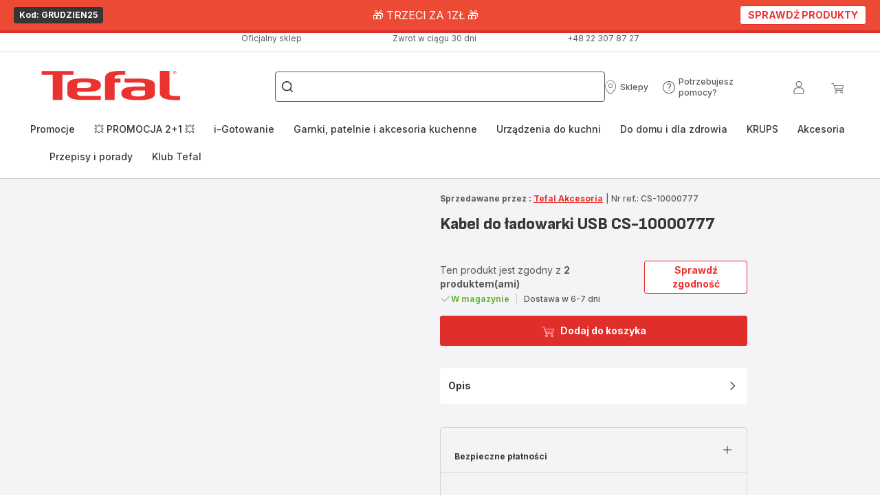

--- FILE ---
content_type: image/svg+xml; charset=utf-8
request_url: https://twicpics.tefal.pl/medias/750x750.jpg?context=bWFzdGVyfHJvb3R8MTQ5MjgxfGltYWdlL2pwZWd8YURBeEwyaG1NaTh5T1RFd05UZzVOelEzTWpBek1DODNOVEI0TnpVd0xtcHdad3xiYzhhZmNlOTc5MGQ2Y2QzZjNmNDEyNzE5ZGZiMjJjYzViYjI5NjIxN2NjODEwMmRjNjM0ODI0NmRiYjU1NTZk&twic=v1/output=preview
body_size: 2355
content:
<svg xmlns="http://www.w3.org/2000/svg" width="750" height="750"><filter id="f" color-interpolation-filters="sRGB"><feGaussianBlur stdDeviation="30"/><feComponentTransfer><feFuncA type="table" tableValues="1 1"/></feComponentTransfer></filter><image xmlns:f="http://www.w3.org/1999/xlink" preserveAspectRatio="none" width="750" height="750" filter="url(#f)" f:href="[data-uri]"/></svg>

--- FILE ---
content_type: image/svg+xml; charset=utf-8
request_url: https://twicpics.tefal.pl/https://dam.groupeseb.com/m/29f02d47308301e1/Digital-TFL_SECURE-TRENDY_4L_AQUA_H2.tif?timestamp=20250324011243&twic=v1/output=preview
body_size: 2023
content:
<svg xmlns="http://www.w3.org/2000/svg" width="2362" height="2362"><filter id="f" color-interpolation-filters="sRGB"><feGaussianBlur stdDeviation="94.479996"/></filter><image xmlns:f="http://www.w3.org/1999/xlink" preserveAspectRatio="none" width="2362" height="2362" filter="url(#f)" f:href="[data-uri]"/></svg>

--- FILE ---
content_type: image/svg+xml; charset=utf-8
request_url: https://twicpics.tefal.pl/medias/Tefal-750x750.jpg?context=bWFzdGVyfHJvb3R8NjA1NTN8aW1hZ2UvanBlZ3xhR0UxTDJneFl5OHlPRGsyTXpBNE1UQXlOell4TkM5VVpXWmhiRjgzTlRCNE56VXdMbXB3Wnd8MDE5YTdhOTg3ZTkzODBlOTdiNDZlMzM3MmIwYTVkOGJmNGNiMjU0ZDZlZmI2ODAzN2Y2ZDU1OWYyNGEyMTM3YQ&twic=v1/output=preview
body_size: 2130
content:
<svg xmlns="http://www.w3.org/2000/svg" width="750" height="750"><filter id="f" color-interpolation-filters="sRGB"><feGaussianBlur stdDeviation="30"/><feComponentTransfer><feFuncA type="table" tableValues="1 1"/></feComponentTransfer></filter><image xmlns:f="http://www.w3.org/1999/xlink" preserveAspectRatio="none" width="750" height="750" filter="url(#f)" f:href="[data-uri]"/></svg>

--- FILE ---
content_type: image/svg+xml; charset=utf-8
request_url: https://twicpics.tefal.pl/medias/17390-Optigrill-p-yty-do-gofr-w-10.09-31.12-tefal.pl-mobile-750x750.jpg?context=bWFzdGVyfHJvb3R8NTY2NDB8aW1hZ2UvanBlZ3xhR0kyTDJnM1pTOHlPRGt3TXpZeE1UY3lOemt3TWk4eE56TTVNRjlQY0hScFozSnBiR3dnS3lCd3hZSjVkSGtnWkc4Z1oyOW1jc096ZHlBeE1DNHdPUzB6TVM0eE1pQW9kR1ZtWVd3dWNHd3BJRzF2WW1sc1pTQTNOVEI0TnpVd0xtcHdad3xkOWRhZTg5YTEwZDUzMmQyMzQ0ZjI4NDYyZmJkM2UwYmMyNzJjMDIyMjg1YTRkZWExOWJkYmY2YjQ2OWEyYjg0&twic=v1/output=preview
body_size: 1947
content:
<svg xmlns="http://www.w3.org/2000/svg" width="750" height="750"><filter id="f" color-interpolation-filters="sRGB"><feGaussianBlur stdDeviation="30"/><feComponentTransfer><feFuncA type="table" tableValues="1 1"/></feComponentTransfer></filter><image xmlns:f="http://www.w3.org/1999/xlink" preserveAspectRatio="none" width="750" height="750" filter="url(#f)" f:href="[data-uri]"/></svg>

--- FILE ---
content_type: image/svg+xml; charset=utf-8
request_url: https://twicpics.tefal.pl/https://dam.groupeseb.com/m/934a8e511eb9a95/Digital-Odkurzacz-TY6A31.png?timestamp=20250320074629&twic=v1/output=preview
body_size: 1259
content:
<svg xmlns="http://www.w3.org/2000/svg" width="2224" height="2175"><filter id="f" color-interpolation-filters="sRGB"><feGaussianBlur stdDeviation="87.974541"/><feComponentTransfer><feFuncA type="table" tableValues="1 1"/></feComponentTransfer></filter><image xmlns:f="http://www.w3.org/1999/xlink" preserveAspectRatio="none" width="2224" height="2175" filter="url(#f)" f:href="[data-uri]"/></svg>

--- FILE ---
content_type: image/svg+xml; charset=utf-8
request_url: https://twicpics.tefal.pl/https://dam.groupeseb.com/m/6d89e2da9dd9b941/Digital-TFL_GV9E21E0_PRO-EXPRESS-RENEW_H1-tif.tif?timestamp=20250706233224&twic=v1/output=preview
body_size: 2894
content:
<svg xmlns="http://www.w3.org/2000/svg" width="2362" height="2362"><filter id="f" color-interpolation-filters="sRGB"><feGaussianBlur stdDeviation="94.479996"/></filter><image xmlns:f="http://www.w3.org/1999/xlink" preserveAspectRatio="none" width="2362" height="2362" filter="url(#f)" f:href="[data-uri]"/></svg>

--- FILE ---
content_type: image/svg+xml; charset=utf-8
request_url: https://twicpics.tefal.pl/https://dam.groupeseb.com/m/7db5effaddb17744/Digital-RO_CF96_BROSSE_ROTATIVE_ULTIMATE_D.tif?timestamp=20250315052407&twic=v1/output=preview
body_size: 1857
content:
<svg xmlns="http://www.w3.org/2000/svg" width="2362" height="2362"><filter id="f" color-interpolation-filters="sRGB"><feGaussianBlur stdDeviation="94.479996"/></filter><image xmlns:f="http://www.w3.org/1999/xlink" preserveAspectRatio="none" width="2362" height="2362" filter="url(#f)" f:href="[data-uri]"/></svg>

--- FILE ---
content_type: image/svg+xml; charset=utf-8
request_url: https://twicpics.tefal.pl/https://dam.groupeseb.com/m/1854edf893790688/Digital-TefalPL_Label_Full_Set_pots_pans.png?timestamp=20250321070922&twic=v1/output=preview
body_size: 1385
content:
<svg xmlns="http://www.w3.org/2000/svg" width="450" height="450"><filter id="f" color-interpolation-filters="sRGB"><feGaussianBlur stdDeviation="18"/></filter><image xmlns:f="http://www.w3.org/1999/xlink" preserveAspectRatio="none" width="450" height="450" filter="url(#f)" f:href="[data-uri]"/></svg>

--- FILE ---
content_type: image/svg+xml; charset=utf-8
request_url: https://twicpics.tefal.pl/medias/cat-tree.jpg?context=bWFzdGVyfGltYWdlc3w0MzU2MXxpbWFnZS9qcGVnfGFXMWhaMlZ6TDJnNE5pOW9PRFV2TWpnNU1ETTJNVEU1TWpRMU1UQXZZMkYwWDNSeVpXVXVhbkJufDJlZWU3NzdlNTdjODFlN2M1MWVhNjQwY2EzNTllMDVlNTc4ZmMxMTE4YzZhMjJkNWU5ZmVmYmJkNjczYWJkMDg&twic=v1/output=preview
body_size: 2661
content:
<svg xmlns="http://www.w3.org/2000/svg" width="329" height="221"><filter id="f" color-interpolation-filters="sRGB"><feGaussianBlur stdDeviation="10.785842"/><feComponentTransfer><feFuncA type="table" tableValues="1 1"/></feComponentTransfer></filter><image xmlns:f="http://www.w3.org/1999/xlink" preserveAspectRatio="none" width="329" height="221" filter="url(#f)" f:href="[data-uri]"/></svg>

--- FILE ---
content_type: image/svg+xml; charset=utf-8
request_url: https://twicpics.tefal.pl/medias/Cat-tree.png?context=bWFzdGVyfGltYWdlc3wyODc0MXxpbWFnZS9wbmd8YVcxaFoyVnpMMmd3T0M5b00yVXZNamt3T1RJeU1qUTBOalk1TnpRdlEyRjBYM1J5WldVdWNHNW58Nzk3YWM5NDkwNzYwMWE0NGI3ZjU5ZGVjOWI2YzQ4YTYxZTdiMjg0OTA0NTQ4Y2RmMDViNDJkZWUzMDAxOWQ5Ng&twic=v1/output=preview
body_size: 2689
content:
<svg xmlns="http://www.w3.org/2000/svg" width="329" height="221"><filter id="f" color-interpolation-filters="sRGB"><feGaussianBlur stdDeviation="10.785842"/></filter><image xmlns:f="http://www.w3.org/1999/xlink" preserveAspectRatio="none" width="329" height="221" filter="url(#f)" f:href="[data-uri]"/></svg>

--- FILE ---
content_type: image/svg+xml; charset=utf-8
request_url: https://twicpics.tefal.pl/https://dam.groupeseb.com/m/4bbf233d35672f67/Digital-Rowenta_CF9530F0_1830006275_H1.png?timestamp=20250508135405&twic=v1/output=preview
body_size: 1366
content:
<svg xmlns="http://www.w3.org/2000/svg" width="1200" height="1200"><filter id="f" color-interpolation-filters="sRGB"><feGaussianBlur stdDeviation="48"/></filter><image xmlns:f="http://www.w3.org/1999/xlink" preserveAspectRatio="none" width="1200" height="1200" filter="url(#f)" f:href="[data-uri]"/></svg>

--- FILE ---
content_type: image/svg+xml; charset=utf-8
request_url: https://twicpics.tefal.pl/https://dam.groupeseb.com/m/33e0030c080aed69/Digital-TFL_JF4031_DUO-POWER_H1.tif?timestamp=20250628070750&twic=v1/output=preview
body_size: 2131
content:
<svg xmlns="http://www.w3.org/2000/svg" width="2362" height="2362"><filter id="f" color-interpolation-filters="sRGB"><feGaussianBlur stdDeviation="94.479996"/></filter><image xmlns:f="http://www.w3.org/1999/xlink" preserveAspectRatio="none" width="2362" height="2362" filter="url(#f)" f:href="[data-uri]"/></svg>

--- FILE ---
content_type: image/svg+xml; charset=utf-8
request_url: https://twicpics.tefal.pl/medias/17674-kup-c4m-sztucce-WMF-tefal-750x750.jpg?context=bWFzdGVyfHJvb3R8ODIyODZ8aW1hZ2UvanBlZ3xhRFU0TDJoaVl5OHlPVEEyTWpZM01ERXlNekF6T0M4eE56WTNORjlyZFhCZll6UnRYM042ZEhWalkyVmZWMDFHWDNSbFptRnNYemMxTUhnM05UQXVhbkJufGQ5OTE0YzI0NTAwYTc2NWMzNjY0ZDE3ZDU5MGJmZDdjNDZkNDhjNmQ2YjdjYzRjMzcyMTUwNWQ0ZDZlMWIwMzE&twic=v1/output=preview
body_size: 2488
content:
<svg xmlns="http://www.w3.org/2000/svg" width="750" height="750"><filter id="f" color-interpolation-filters="sRGB"><feGaussianBlur stdDeviation="30"/><feComponentTransfer><feFuncA type="table" tableValues="1 1"/></feComponentTransfer></filter><image xmlns:f="http://www.w3.org/1999/xlink" preserveAspectRatio="none" width="750" height="750" filter="url(#f)" f:href="[data-uri]"/></svg>

--- FILE ---
content_type: image/svg+xml; charset=utf-8
request_url: https://twicpics.tefal.pl/https://dam.groupeseb.com/m/600b05554d61c65e/Digital-ALL-BRANDS_MADE-IN-FRANCE-PICTO.png?timestamp=20250316231048&twic=v1/output=preview
body_size: 1615
content:
<svg xmlns="http://www.w3.org/2000/svg" width="999" height="983"><filter id="f" color-interpolation-filters="sRGB"><feGaussianBlur stdDeviation="39.638706"/></filter><image xmlns:f="http://www.w3.org/1999/xlink" preserveAspectRatio="none" width="999" height="983" filter="url(#f)" f:href="[data-uri]"/></svg>

--- FILE ---
content_type: image/svg+xml; charset=utf-8
request_url: https://twicpics.tefal.pl/https://dam.groupeseb.com/m/359a15e66233af5c/Digital-K122S504-Fresh-Kitchen-5-knives-and-bloc-63AL-6966-tif.tiff?timestamp=20250321163619&twic=v1/output=preview
body_size: 1848
content:
<svg xmlns="http://www.w3.org/2000/svg" width="2362" height="2362"><filter id="f" color-interpolation-filters="sRGB"><feGaussianBlur stdDeviation="94.479996"/></filter><image xmlns:f="http://www.w3.org/1999/xlink" preserveAspectRatio="none" width="2362" height="2362" filter="url(#f)" f:href="[data-uri]"/></svg>

--- FILE ---
content_type: image/svg+xml; charset=utf-8
request_url: https://twicpics.tefal.pl/medias/Niskie-ceny-mobile.jpg?context=bWFzdGVyfHJvb3R8ODkwNDN8aW1hZ2UvanBlZ3xhR000TDJnek5DOHlPRGN5TWpReU56a3lNRFF4TkM5T2FYTnJhV1ZmWTJWdWVWOXRiMkpwYkdVdWFuQm58ODFkY2EyMGMwMDIwODE1MWE1MWQ3OGIxNjEyMzdhNGFjNDRhMDIzZWJlYzRiMTcxNDdkZTdjY2VkYmQ1ZjA3ZA&twic=v1/output=preview
body_size: 2754
content:
<svg xmlns="http://www.w3.org/2000/svg" width="750" height="750"><filter id="f" color-interpolation-filters="sRGB"><feGaussianBlur stdDeviation="30"/><feComponentTransfer><feFuncA type="table" tableValues="1 1"/></feComponentTransfer></filter><image xmlns:f="http://www.w3.org/1999/xlink" preserveAspectRatio="none" width="750" height="750" filter="url(#f)" f:href="[data-uri]"/></svg>

--- FILE ---
content_type: image/svg+xml; charset=utf-8
request_url: https://twicpics.tefal.pl/https://dam.groupeseb.com/m/60e570341dd28c36/Digital-TF_DT2024E1_POP_H1.tif?timestamp=20250320063844&twic=v1/output=preview
body_size: 2298
content:
<svg xmlns="http://www.w3.org/2000/svg" width="2362" height="2362"><filter id="f" color-interpolation-filters="sRGB"><feGaussianBlur stdDeviation="94.479996"/></filter><image xmlns:f="http://www.w3.org/1999/xlink" preserveAspectRatio="none" width="2362" height="2362" filter="url(#f)" f:href="[data-uri]"/></svg>

--- FILE ---
content_type: image/svg+xml; charset=utf-8
request_url: https://twicpics.tefal.pl/https://dam.groupeseb.com/m/50d7b9910a0a434c/original/Delivery-Mode_Headless_EMEA.svg?twic=v1/output=preview
body_size: 588
content:
<svg xmlns="http://www.w3.org/2000/svg" width="48" height="28"><filter id="f" color-interpolation-filters="sRGB"><feGaussianBlur stdDeviation="4"/></filter><image xmlns:f="http://www.w3.org/1999/xlink" preserveAspectRatio="none" width="48" height="28" filter="url(#f)" f:href="[data-uri]"/></svg>

--- FILE ---
content_type: image/svg+xml; charset=utf-8
request_url: https://twicpics.tefal.pl/medias/Tefal-750x750.jpg?context=bWFzdGVyfHJvb3R8NDAwNzJ8aW1hZ2UvanBlZ3xhR1JrTDJneU1pOHlPRGsyTlRRek5Ea3hOamc1TkM5VVpXWmhiRjgzTlRCNE56VXdMbXB3Wnd8Yzc5NGQwOWRlZDQ3NGI2MmQ1YTczOTBkMzIyODViNTAxNDBmY2FmMmEyZDgzNGEyNGQxNDM3ZTNiYWFiZmVkMA&twic=v1/output=preview
body_size: 2069
content:
<svg xmlns="http://www.w3.org/2000/svg" width="750" height="750"><filter id="f" color-interpolation-filters="sRGB"><feGaussianBlur stdDeviation="30"/><feComponentTransfer><feFuncA type="table" tableValues="1 1"/></feComponentTransfer></filter><image xmlns:f="http://www.w3.org/1999/xlink" preserveAspectRatio="none" width="750" height="750" filter="url(#f)" f:href="[data-uri]"/></svg>

--- FILE ---
content_type: image/svg+xml; charset=utf-8
request_url: https://twicpics.tefal.pl/medias/17442-Banery-Tefal-pl-parownica-generator-rituals-v2-tefal-750x750.jpg?context=bWFzdGVyfHJvb3R8NjQ3OTN8aW1hZ2UvanBlZ3xhRFV5TDJnellpOHlPRGs1T1RRMk5UUXdNak01T0M4eE56UTBNbDlDWVc1bGNubGZWR1ZtWVd4ZmNHeGZjR0Z5YjNkdWFXTmhYMmRsYm1WeVlYUnZjaUFySUhKcGRIVmhiSE5mZGpKZmRHVm1ZV3hmTnpVd2VEYzFNQzVxY0djfDBkYWE2NWEyYjUwOGZkNDYzN2M0NWFjMTBkMjZjODA1Mzk4OWNkZDE2MmUyNjE1Y2Y2YWM5NWY1YmEyYjg1YTY&twic=v1/output=preview
body_size: 2474
content:
<svg xmlns="http://www.w3.org/2000/svg" width="750" height="750"><filter id="f" color-interpolation-filters="sRGB"><feGaussianBlur stdDeviation="30"/><feComponentTransfer><feFuncA type="table" tableValues="1 1"/></feComponentTransfer></filter><image xmlns:f="http://www.w3.org/1999/xlink" preserveAspectRatio="none" width="750" height="750" filter="url(#f)" f:href="[data-uri]"/></svg>

--- FILE ---
content_type: image/svg+xml; charset=utf-8
request_url: https://twicpics.tefal.pl/https://dam.groupeseb.com/m/64f674cf9602bd06/Digital-TefalPL_Label_Odkurzanie_Mopowanie.png?timestamp=20250322150925&twic=v1/output=preview
body_size: 1660
content:
<svg xmlns="http://www.w3.org/2000/svg" width="450" height="450"><filter id="f" color-interpolation-filters="sRGB"><feGaussianBlur stdDeviation="18"/></filter><image xmlns:f="http://www.w3.org/1999/xlink" preserveAspectRatio="none" width="450" height="450" filter="url(#f)" f:href="[data-uri]"/></svg>

--- FILE ---
content_type: image/svg+xml; charset=utf-8
request_url: https://twicpics.tefal.pl/medias/17648-Promocja-Przygotuj-wi-ta-TefalPL-750x750.jpg?context=bWFzdGVyfHJvb3R8NjcwMjZ8aW1hZ2UvanBlZ3xhR1V3TDJnMU1pOHlPVEF6T0Rnd09UZzNORFEyTWk4eE56WTBPRjlRY205dGIyTnFZU0JRY25wNVoyOTBkV29neFp0M2FjU1pkR0ZmVkdWbVlXeFFURjgzTlRCNE56VXdMbXB3Wnd8NGZjODVlZTNkMGNlNTk0ZjRjNDc2MGM1NWQwNTVjMzdiNWRmZjYzODJhYzI1ZjVlOGVjMGQ5MTkzNTY5ZjZmNQ&twic=v1/output=preview
body_size: 2391
content:
<svg xmlns="http://www.w3.org/2000/svg" width="750" height="750"><filter id="f" color-interpolation-filters="sRGB"><feGaussianBlur stdDeviation="30"/><feComponentTransfer><feFuncA type="table" tableValues="1 1"/></feComponentTransfer></filter><image xmlns:f="http://www.w3.org/1999/xlink" preserveAspectRatio="none" width="750" height="750" filter="url(#f)" f:href="[data-uri]"/></svg>

--- FILE ---
content_type: image/svg+xml; charset=utf-8
request_url: https://twicpics.tefal.pl/medias/17649-Promocja-Kup-Air-Fryer-tefal-750x750.jpg?context=bWFzdGVyfHJvb3R8OTU3MzR8aW1hZ2UvanBlZ3xhRGsxTDJobVpTOHlPVEF6TVRBNU5qQXlOVEV4T0M4eE56WTBPVjlRY205dGIyTnFZU0JMZFhBZ1FXbHlJRVp5ZVdWeVgzUmxabUZzWHpjMU1IZzNOVEF1YW5CbnxkYTMzYjBlNDBlZmRmNmNmY2NhMzE3YWY2NDhkMTU2ZWFiN2FjNmJlZjZiOGFmZmU5YzE1M2ZmMGVhNTY0YTEy&twic=v1/output=preview
body_size: 2507
content:
<svg xmlns="http://www.w3.org/2000/svg" width="750" height="750"><filter id="f" color-interpolation-filters="sRGB"><feGaussianBlur stdDeviation="30"/><feComponentTransfer><feFuncA type="table" tableValues="1 1"/></feComponentTransfer></filter><image xmlns:f="http://www.w3.org/1999/xlink" preserveAspectRatio="none" width="750" height="750" filter="url(#f)" f:href="[data-uri]"/></svg>

--- FILE ---
content_type: image/svg+xml; charset=utf-8
request_url: https://twicpics.tefal.pl/medias/17442-Banery-generator-rituals-v1-aktualziacja-tefal-750x750.jpg?context=bWFzdGVyfHJvb3R8NTMzNjl8aW1hZ2UvanBlZ3xhR0poTDJnM05TOHlPVEF6TVRBNU56azFPRFF6TUM4eE56UTBNbDlDWVc1bGNubGZaMlZ1WlhKaGRHOXlJQ3NnY21sMGRXRnNjMTkyTVY5aGEzUjFZV3g2YVdGamFtRmZkR1ZtWVd4Zk56VXdlRGMxTUM1cWNHY3w1MzkxMjY4Nzk3NWRmMmVlNGQ0MGU5MTg2NzAwZDdjOTJkNTdiNDNhMjgyMzBjNzQ2NGU1ZTAwYjJkM2ViOWEy&twic=v1/output=preview
body_size: 2433
content:
<svg xmlns="http://www.w3.org/2000/svg" width="750" height="750"><filter id="f" color-interpolation-filters="sRGB"><feGaussianBlur stdDeviation="30"/><feComponentTransfer><feFuncA type="table" tableValues="1 1"/></feComponentTransfer></filter><image xmlns:f="http://www.w3.org/1999/xlink" preserveAspectRatio="none" width="750" height="750" filter="url(#f)" f:href="[data-uri]"/></svg>

--- FILE ---
content_type: image/svg+xml; charset=utf-8
request_url: https://twicpics.tefal.pl/https://dam.groupeseb.com/m/55a3669305f04842/Digital-laur_2025_9-60.jpg?timestamp=20250812150817&twic=v1/output=preview
body_size: 1312
content:
<svg xmlns="http://www.w3.org/2000/svg" width="2362" height="2362"><filter id="f" color-interpolation-filters="sRGB"><feGaussianBlur stdDeviation="94.479996"/><feComponentTransfer><feFuncA type="table" tableValues="1 1"/></feComponentTransfer></filter><image xmlns:f="http://www.w3.org/1999/xlink" preserveAspectRatio="none" width="2362" height="2362" filter="url(#f)" f:href="[data-uri]"/></svg>

--- FILE ---
content_type: image/svg+xml; charset=utf-8
request_url: https://twicpics.tefal.pl/https://dam.groupeseb.com/m/b63e88367d7fcee/Digital-KPS_XP801T_GO-BARISTA_H1.tif?timestamp=20250711130632&twic=v1/output=preview
body_size: 2571
content:
<svg xmlns="http://www.w3.org/2000/svg" width="2362" height="2362"><filter id="f" color-interpolation-filters="sRGB"><feGaussianBlur stdDeviation="94.479996"/></filter><image xmlns:f="http://www.w3.org/1999/xlink" preserveAspectRatio="none" width="2362" height="2362" filter="url(#f)" f:href="[data-uri]"/></svg>

--- FILE ---
content_type: image/svg+xml; charset=utf-8
request_url: https://twicpics.tefal.pl/https://dam.groupeseb.com/m/7e3b49e62d566efa/Digital-03_ROCV746134-tif.tif?timestamp=20250315200212&twic=v1/output=preview
body_size: 897
content:
<svg xmlns="http://www.w3.org/2000/svg" width="2362" height="2107"><filter id="f" color-interpolation-filters="sRGB"><feGaussianBlur stdDeviation="89.234375"/><feComponentTransfer><feFuncA type="table" tableValues="1 1"/></feComponentTransfer></filter><image xmlns:f="http://www.w3.org/1999/xlink" preserveAspectRatio="none" width="2362" height="2107" filter="url(#f)" f:href="[data-uri]"/></svg>

--- FILE ---
content_type: image/svg+xml; charset=utf-8
request_url: https://twicpics.tefal.pl/https://dam.groupeseb.com/m/1ba0792cd16636f5/Digital-7211004311.png?timestamp=20250320024143&twic=v1/output=preview
body_size: 1279
content:
<svg xmlns="http://www.w3.org/2000/svg" width="1575" height="1575"><filter id="f" color-interpolation-filters="sRGB"><feGaussianBlur stdDeviation="63"/><feComponentTransfer><feFuncA type="table" tableValues="1 1"/></feComponentTransfer></filter><image xmlns:f="http://www.w3.org/1999/xlink" preserveAspectRatio="none" width="1575" height="1575" filter="url(#f)" f:href="[data-uri]"/></svg>

--- FILE ---
content_type: image/svg+xml; charset=utf-8
request_url: https://twicpics.tefal.pl/https://dam.groupeseb.com/m/a51244d380b7a06/Digital-TFL_RG9495WH_H1.tif?timestamp=20250324144652&twic=v1/output=preview
body_size: 2541
content:
<svg xmlns="http://www.w3.org/2000/svg" width="2362" height="2362"><filter id="f" color-interpolation-filters="sRGB"><feGaussianBlur stdDeviation="94.479996"/></filter><image xmlns:f="http://www.w3.org/1999/xlink" preserveAspectRatio="none" width="2362" height="2362" filter="url(#f)" f:href="[data-uri]"/></svg>

--- FILE ---
content_type: image/svg+xml; charset=utf-8
request_url: https://twicpics.tefal.pl/https://dam.groupeseb.com/m/366040dbb0ef8df4/Digital-8010000986.jpg?timestamp=20250324065111&twic=v1/output=preview
body_size: 2154
content:
<svg xmlns="http://www.w3.org/2000/svg" width="1200" height="1200"><filter id="f" color-interpolation-filters="sRGB"><feGaussianBlur stdDeviation="48"/><feComponentTransfer><feFuncA type="table" tableValues="1 1"/></feComponentTransfer></filter><image xmlns:f="http://www.w3.org/1999/xlink" preserveAspectRatio="none" width="1200" height="1200" filter="url(#f)" f:href="[data-uri]"/></svg>

--- FILE ---
content_type: image/svg+xml; charset=utf-8
request_url: https://twicpics.tefal.pl/https://dam.groupeseb.com/m/5250da520a8942c6/Digital-packshot-2100125024.png?timestamp=20250709180119&twic=v1/output=preview
body_size: 1479
content:
<svg xmlns="http://www.w3.org/2000/svg" width="2362" height="2362"><filter id="f" color-interpolation-filters="sRGB"><feGaussianBlur stdDeviation="94.479996"/></filter><image xmlns:f="http://www.w3.org/1999/xlink" preserveAspectRatio="none" width="2362" height="2362" filter="url(#f)" f:href="[data-uri]"/></svg>

--- FILE ---
content_type: image/svg+xml
request_url: https://dam.groupeseb.com/m/3f4502318a5e9458/original/Payment-Method-PAYPO.svg
body_size: 28455
content:
<svg width="47" height="28" viewBox="0 0 47 28" fill="none" xmlns="http://www.w3.org/2000/svg" xmlns:xlink="http://www.w3.org/1999/xlink">
<rect x="0.375" y="0.375" width="46.25" height="27.25" stroke="#D3D3D3" stroke-width="0.75"/>
<rect x="3" y="5.5" width="41" height="17" fill="url(#pattern0_1872_22133)"/>
<defs>
<pattern id="pattern0_1872_22133" patternContentUnits="objectBoundingBox" width="1" height="1">
<use xlink:href="#image0_1872_22133" transform="matrix(0.0021592 0 0 0.00519818 -0.180259 -0.809524)"/>
</pattern>
<image id="image0_1872_22133" width="625" height="513" xlink:href="[data-uri]"/>
</defs>
</svg>


--- FILE ---
content_type: image/svg+xml; charset=utf-8
request_url: https://twicpics.tefal.pl/https://dam.groupeseb.com/m/2b628db844e7581e/Digital-Flex_Bateria_1zl_1025_TPL.jpg?timestamp=20251006092540&twic=v1/output=preview
body_size: 1640
content:
<svg xmlns="http://www.w3.org/2000/svg" width="2362" height="2362"><filter id="f" color-interpolation-filters="sRGB"><feGaussianBlur stdDeviation="94.479996"/><feComponentTransfer><feFuncA type="table" tableValues="1 1"/></feComponentTransfer></filter><image xmlns:f="http://www.w3.org/1999/xlink" preserveAspectRatio="none" width="2362" height="2362" filter="url(#f)" f:href="[data-uri]"/></svg>

--- FILE ---
content_type: image/svg+xml; charset=utf-8
request_url: https://twicpics.tefal.pl/medias/17569-Intuition-promo-sztucce-lub-garnki-krups-750x750.jpg?context=bWFzdGVyfHJvb3R8MTEwOTgxfGltYWdlL2pwZWd8YURjNUwyaG1NUzh5T0RrNU9UUTNOakE0TkRjMk5pOHhOelUyT1Y5SmJuUjFhWFJwYjI0Z2NISnZiVzhnYzNwMGRXTmpaU0JzZFdJZ1oyRnlibXRwWDJ0eWRYQnpYemMxTUhnM05UQXVhbkJufGI4MjU2MGJmZWJhY2VhOTFjYzY5YmVlNjFhYTY1OTQzZjcxMWUxMWNhYjM5MDk1NzY1MzhjZTBjYjM4ZjY5NWU&twic=v1/output=preview
body_size: 2683
content:
<svg xmlns="http://www.w3.org/2000/svg" width="750" height="750"><filter id="f" color-interpolation-filters="sRGB"><feGaussianBlur stdDeviation="30"/><feComponentTransfer><feFuncA type="table" tableValues="1 1"/></feComponentTransfer></filter><image xmlns:f="http://www.w3.org/1999/xlink" preserveAspectRatio="none" width="750" height="750" filter="url(#f)" f:href="[data-uri]"/></svg>

--- FILE ---
content_type: image/svg+xml; charset=utf-8
request_url: https://twicpics.tefal.pl/medias/cattree.jpg?context=bWFzdGVyfGltYWdlc3wyODc2NnxpbWFnZS9qcGVnfGFXMWhaMlZ6TDJobU5TOW9OVEF2TWpnNU5qTXdOemc1T1RVNU9UZ3ZZMkYwZEhKbFpTNXFjR2N8NzdiMDk3MjU1N2U5ODVjYWMzNjk3ZDdlZTBlODYzN2ZhMzI1ZjkxMGUyMDdkNjYyYjU3NzI4Yzg4ZTRiYjc4Ng&twic=v1/output=preview
body_size: 2563
content:
<svg xmlns="http://www.w3.org/2000/svg" width="329" height="221"><filter id="f" color-interpolation-filters="sRGB"><feGaussianBlur stdDeviation="10.785842"/><feComponentTransfer><feFuncA type="table" tableValues="1 1"/></feComponentTransfer></filter><image xmlns:f="http://www.w3.org/1999/xlink" preserveAspectRatio="none" width="329" height="221" filter="url(#f)" f:href="[data-uri]"/></svg>

--- FILE ---
content_type: image/svg+xml; charset=utf-8
request_url: https://twicpics.tefal.pl/https://dam.groupeseb.com/m/30f05cbbd955770d/Digital-KR_KM832810_B.tif?timestamp=20250311232944&twic=v1/output=preview
body_size: 1958
content:
<svg xmlns="http://www.w3.org/2000/svg" width="2362" height="2362"><filter id="f" color-interpolation-filters="sRGB"><feGaussianBlur stdDeviation="94.479996"/></filter><image xmlns:f="http://www.w3.org/1999/xlink" preserveAspectRatio="none" width="2362" height="2362" filter="url(#f)" f:href="[data-uri]"/></svg>

--- FILE ---
content_type: image/svg+xml; charset=utf-8
request_url: https://twicpics.tefal.pl/medias/17636-Aktywacja-spo-eczno-ci-Cook4me-tefal-750x750-2-.jpg?context=bWFzdGVyfHJvb3R8MjgyMDM1fGltYWdlL2pwZWd8YUdRd0wyZ3lZUzh5T1RBME9ESXhOelV6TkRRNU5DOHhOell6Tmw5QmEzUjVkMkZqYW1FZ2MzQnZ4WUpsWTNwdWI4V2JZMmtnUTI5dmF6UnRaVjkwWldaaGJGODNOVEI0TnpVd0lDZ3lLUzVxY0djfGU0ZWQwZjgwYjM4NjNmZTA4NGM1NGM1NDkyNWRiNmE3MGZiMmRhNGEwYmU2OGQ5Yjg3NjYxNzM3MTZjZjM3MWQ&twic=v1/output=preview
body_size: 2434
content:
<svg xmlns="http://www.w3.org/2000/svg" width="750" height="750"><filter id="f" color-interpolation-filters="sRGB"><feGaussianBlur stdDeviation="30"/><feComponentTransfer><feFuncA type="table" tableValues="1 1"/></feComponentTransfer></filter><image xmlns:f="http://www.w3.org/1999/xlink" preserveAspectRatio="none" width="750" height="750" filter="url(#f)" f:href="[data-uri]"/></svg>

--- FILE ---
content_type: image/svg+xml; charset=utf-8
request_url: https://twicpics.tefal.pl/https://dam.groupeseb.com/m/7396fbcd9fe3afe5/Digital-Renew-Black-Frypan-28-cm-58BQ-H1-tiff.tiff?timestamp=20250323052320&twic=v1/output=preview
body_size: 1436
content:
<svg xmlns="http://www.w3.org/2000/svg" width="2362" height="2362"><filter id="f" color-interpolation-filters="sRGB"><feGaussianBlur stdDeviation="94.479996"/></filter><image xmlns:f="http://www.w3.org/1999/xlink" preserveAspectRatio="none" width="2362" height="2362" filter="url(#f)" f:href="[data-uri]"/></svg>